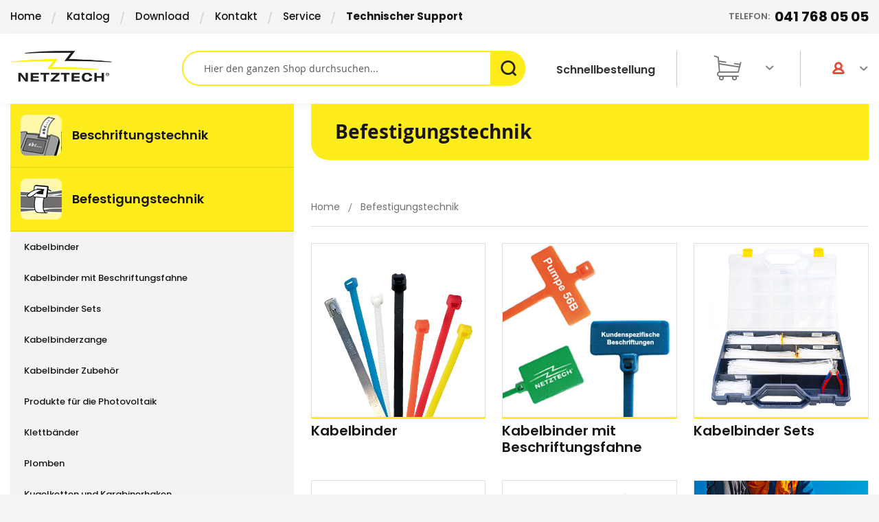

--- FILE ---
content_type: text/html; charset=UTF-8
request_url: https://www.netztech.ch/befestigungstechnik
body_size: 20881
content:
<!doctype html>
<html lang="de">
    <head >
        <script>
    var BASE_URL = 'https://www.netztech.ch/';
    var require = {
        "baseUrl": "https://www.netztech.ch/static/version1751353494/frontend/Netbase/netztech/de_CH"
    };
</script>
        <meta charset="utf-8"/>
<meta name="title" content="Kabelbinder, Klettband, Kabelhalter in div. Versionen | netztech.ch"/>
<meta name="description" content="Kabelbinder, Klettbänder, Plomben, Kabelhalter, Kabelbefestigungen und weitere Produkte für die Befestigungstechnik | Im Netztech Shop"/>
<meta name="keywords" content="Kabelbinder, Stahlkabelbinder, Klettbänder, Laschenbinder, Beschriftungsfahne, Binder, Schnellverschluss, Beschriftungsgerät, Befestigungstechnik, Netztech Handels AG"/>
<meta name="robots" content="INDEX,FOLLOW"/>
<meta name="viewport" content="width=device-width, initial-scale=1, maximum-scale=1"/>
<meta name="apple-mobile-web-app-title" content="CS2"/>
<meta name="application-name" content="CS2"/>
<meta name="theme-color" content="#ffffff"/>
<meta name="format-detection" content="telephone=no"/>
<title>Kabelbinder, Klettband, Kabelhalter in div. Versionen | netztech.ch</title>
<link  rel="stylesheet" type="text/css"  media="all" href="https://www.netztech.ch/static/version1751353494/_cache/merged/64f3f78c4cae5773c645f0861755be58.min.css" />
<link  rel="stylesheet" type="text/css"  media="screen and (min-width: 768px)" href="https://www.netztech.ch/static/version1751353494/frontend/Netbase/netztech/de_CH/css/styles-l.min.css" />
<link  rel="stylesheet" type="text/css"  media="print" href="https://www.netztech.ch/static/version1751353494/frontend/Netbase/netztech/de_CH/css/print.min.css" />
<script  type="text/javascript"  src="https://www.netztech.ch/static/version1751353494/_cache/merged/585172d29f8319cb13da4c532d817e0c.min.js"></script>
<link  rel="manifest" href="https://www.netztech.ch/static/version1751353494/frontend/Netbase/netztech/de_CH/Cs2_Lfm/manifest.json" />
<link  rel="apple-touch-icon" sizes="180x180" href="https://www.netztech.ch/static/version1751353494/frontend/Netbase/netztech/de_CH/Cs2_Lfm/apple-touch-icon.png" />
<link  rel="icon" type="image/png" sizes="32x32" href="https://www.netztech.ch/static/version1751353494/frontend/Netbase/netztech/de_CH/Cs2_Lfm/favicon-32x32.png" />
<link  rel="shortcut icon" href="https://www.netztech.ch/static/version1751353494/frontend/Netbase/netztech/de_CH/Cs2_Lfm/favicon-16x16.png" />
<link  rel="mask-icon" href="https://www.netztech.ch/static/version1751353494/frontend/Netbase/netztech/de_CH/Cs2_Lfm/safari-pinned-tab.svg" />
<link  rel="canonical" href="https://www.netztech.ch/befestigungstechnik" />
<meta name="google-site-verification" content="Xn9W2vjF3wu4mbbZF01AsvrI2RcOM3QBQ8mCitLK4io" />
<!-- Google Tag Manager -->
<script>(function(w,d,s,l,i){w[l]=w[l]||[];w[l].push({'gtm.start':
new Date().getTime(),event:'gtm.js'});var f=d.getElementsByTagName(s)[0],
j=d.createElement(s),dl=l!='dataLayer'?'&l='+l:'';j.async=true;j.src=
'https://www.googletagmanager.com/gtm.js?id='+i+dl;f.parentNode.insertBefore(j,f);
})(window,document,'script','dataLayer','GTM-PVMPDPG');</script>
<!-- End Google Tag Manager -->
<!--jqzLJayUVymAq26PV1VXyX5vL4qQeZhn-->        <!-- BEGIN GOOGLE VERIFICATION TAG -->
<!-- END GOOGLE VERIFICATION TAG -->
<!-- BEGIN GTAG GLOBAL TAG -->
<!-- END GTAG GLOBAL TAG -->
<link rel="stylesheet" type="text/css" media="all" href="https://maxcdn.bootstrapcdn.com/font-awesome/latest/css/font-awesome.min.css"/>    </head>
    <body data-container="body"
          data-mage-init='{"loaderAjax": {}, "loader": { "icon": "https://www.netztech.ch/static/version1751353494/frontend/Netbase/netztech/de_CH/images/loader-2.gif"}}'
        class="page-products categorypath-befestigungstechnik category-befestigungstechnik catalog-category-view page-layout-2columns-left">
        

<script type="text/x-magento-init">
    {
        "*": {
            "mage/cookies": {
                "expires": null,
                "path": "\u002F",
                "domain": ".www.netztech.ch",
                "secure": false,
                "lifetime": "50000"
            }
        }
    }
</script>
    <noscript>
        <div class="message global noscript">
            <div class="content">
                <p>
                    <strong>JavaScript scheint in Ihrem Browser deaktiviert zu sein.</strong>
                    <span>Um unsere Website in bester Weise zu erfahren, aktivieren Sie Javascript in Ihrem Browser.</span>
                </p>
            </div>
        </div>
    </noscript>

<script>
    window.cookiesConfig = window.cookiesConfig || {};
    window.cookiesConfig.secure = true;
</script>
<script>
    require.config({
        map: {
            '*': {
                wysiwygAdapter: 'mage/adminhtml/wysiwyg/tiny_mce/tinymce4Adapter'
            }
        }
    });
</script>
<!-- BEGIN GTAG CART SCRIPT -->
<!-- END GTAG CART SCRIPT -->
    
<div class="page-wrapper"><header class="page-header"><div id="maintenance_alert_wrapper" data-bind="scope: 'maintenance_alert'">
    <!-- ko template: getTemplate() --><!-- /ko -->
</div>

<script type="text/x-magento-init">
    {
        "#maintenance_alert_wrapper": {
            "Magento_Ui/js/core/app": {
                "components": {
                    "maintenance_alert": {
                        "component": "Cs2_Lfm/js/alert",
                        "template": "Cs2_Lfm/alert",
                        "data": {
                            "maintenanceDateTime": "",
                            "maintenanceMessage": "Scheduled maintenance will take place in 15 minutes. We are sorry for any inconvenience.",
                            "showAlertTime": "10"
                        }
                    }
                }
            }
        }
    }
</script>
<div class="panel wrapper"><div class="panel header"><a class="action skip contentarea"
   href="#contentarea">
    <span class="nosnippet-true" data-nosnippet="true">
        Direkt zum Inhalt    </span>
</a>
<div class="header-wrapper">
    <div class="header-top">
<div class="menu-top-left content">
<div class="row">
<div class="col-lg-7 col-md-12 col-left">
<ul class="nav-menu">
<li class="item"><a href="https://www.netztech.ch/">Home</a></li>
<li class="item"><a href="https://www.netztech.ch/katalog/">Katalog</a></li>
<li class="item"><a href="https://www.netztech.ch/download/">Download</a></li>
<li class="item"><a href="https://www.netztech.ch/kontakt/">Kontakt</a></li>
<li class="item"><a href="https://www.netztech.ch/service/">Service</a></li>
<li class="item"><a href="https://www.netztech.ch/kundenbesuch/"><strong>Technischer Support</strong></a></li>
</ul>
</div>
<div class="col-lg-5 col-md-12 col-right">
<ul class="nav-menu right-infor">
<li class="item telefon"><a href="tel:0417680505">Telefon:<strong>041 768 05 05</strong></a></li>
</ul>
</div>
</div>
</div>
</div>    <div class="container">
<div class="row">
<div class="cold-md-3">
<ul>
<li class="item">Telefon: 041 768 05 05</li>
<li class="item">Neu</li>
</ul>
</div>
</div>
</div></div></div></div><div class="header content"><span data-action="toggle-nav" class="action nav-toggle"><span>Navigation umschalten</span></span>
<a
    class="logo"
    href="https://www.netztech.ch/"
    title="Netztech&#x20;-&#x20;Beschriftungsger&#xE4;te,&#x20;Befestigungstechnik&#x20;und&#x20;Schrumpftechnik"
    aria-label="store logo">
    <img src="https://www.netztech.ch/media/logo/stores/1/logo-header_1.png"
         title="Netztech&#x20;-&#x20;Beschriftungsger&#xE4;te,&#x20;Befestigungstechnik&#x20;und&#x20;Schrumpftechnik"
         alt="Netztech&#x20;-&#x20;Beschriftungsger&#xE4;te,&#x20;Befestigungstechnik&#x20;und&#x20;Schrumpftechnik"
            width="148"            height="43"    />
</a>
<li class="authorization-link" data-label="oder">
    		<a class="custom-login" href="https://www.netztech.ch/customer/account/login/"></a>
		<div class="login-overlay">
	        <div class="login-register-popup">
	            <div class="response-msg"></div>
	            <div class="login-container">
	                <form class="popup-login-form" method="POST" action="">
	                    <div class="container">
	                        <input type="email" placeholder="E-Mail-Adresse" name="username" required>
	                        <input type="password" placeholder="Passwort" name="password" required>

	                        <button class="action login primary" type="submit">Anmelden	                            <i class="class-arrow"></i>
	                        </button>
	                    </div>

	                    <div class="container" style="background-color:#f1f1f1">
	                        <span class="psw"> <a href="https://www.netztech.ch/customer/account/forgotpassword/">Passwort vergessen</a></span>
	                        <div class="register-link"><a href="https://www.netztech.ch/customer/account/create/">Neues Kundenkonto anlegen</a></div>
	                    </div>
	                </form>
	            </div>
	        </div>
	    </div>

	    <script type="text/javascript">
	        require(['jquery'], function($) {
	            var headerElem = $('.header.content');
	            var loginLink = headerElem.find('.authorization-link').children('a.custom-login');
	            var registerLink = headerElem.find('.authorization-link').next().children('a.custom-login');
	            var loginOverlay = $('.login-overlay');
	            var loginBox = $('.login-overlay').find('.popup-login-form');
	            var registerBox = $('.login-overlay').find('.popup-register-form');
	            var loginButton = $('.popup-login-form').find('button[type=submit]');
	            var registerButton = $('.popup-register-form').find('button[type=submit]');
	            var loginUrl = "https://www.netztech.ch/customerlogin/ajax/login/";
	            var registerUrl = "https://www.netztech.ch/customerlogin/ajax/register/";

	            var loginText = "Anmelden";
	            var loggingText = "Bitte warten...";

	            var registerText = "Sign Up";
	            var registeringText = "Bitte warten...";

	            loginLink.click(function(e){
	                e.preventDefault();
	            	$(this).closest('li').toggleClass('active');
	                loginOverlay.toggleClass('active');
	                loginBox.toggleClass('active');
	            });

	            $('.cancelbtn').click(function(e){
	            	$(this).closest('li').toggleClass('active');
	                loginOverlay.removeClass('active');
	                loginOverlay.closest('.authorization-link').removeClass('active');
	                loginBox.removeClass('active');
	                registerBox.removeClass('active');
	            });

	            $(document).mouseup(function (e){
	                var container = loginLink;
	                var containerBody = loginOverlay;
	                if (!container.is(e.target) && container.has(e.target).length === 0 && !containerBody.is(e.target) && containerBody.has(e.target).length === 0){
	                    loginOverlay.removeClass('active');
	                    loginOverlay.closest('.authorization-link').removeClass('active');
	                    loginBox.removeClass('active');
	                    registerBox.removeClass('active');
	                }
	            });

	            $('.login-link a').click(function(e){
	                e.preventDefault(e);
	                loginBox.addClass('active');
	                registerBox.removeClass('active');
	            });

	            $('.popup-login-form').submit(function(){
	                loginButton.text(loggingText);
	                loginButton.attr("disabled", "disabled");
	                var formData = getFormData($(this));
	                $.ajax({
	                    type: "POST",
	                    url: loginUrl,
	                    data: formData,
	                    dataType: "json",
	                    success: function(data) {
	                        showResponse(data);
	                        if(data.errors) {
	                            loginButton.text(loginText);
	                            loginButton.removeAttr('disabled');
	                        } else {
	                            location.href = "https://www.netztech.ch/customer/account/";
	                        }
	                    }
	                });
	                return false;
	            });

	            $('.popup-register-form').submit(function(){
	                registerButton.text(registeringText);
	                registerButton.attr("disabled", "disabled");
	                var formData = getFormData($(this));
	                $.ajax({
	                    type: "POST",
	                    url: registerUrl,
	                    data: formData,
	                    dataType: "json",
	                    success: function(data) {
	                        showResponse(data);
	                        if(data.errors) {
	                            registerButton.text(registerText);
	                            registerButton.removeAttr('disabled');
	                        } else {
	                            location.href = "https://www.netztech.ch/customer/account/";
	                        }
	                    }
	                });
	                return false;
	            });

	            function getFormData(formElem){
	                var unindexed_array = formElem.serializeArray();
	                var indexed_array = {};

	                jQuery.map(unindexed_array, function(n, i){
	                    indexed_array[n['name']] = n['value'];
	                });

	                return indexed_array;
	            }

	            function showResponse(data) {
	                if(data.errors) {
	                    $('.response-msg').html("<div class='error'>"+data.message+"</div>");
	                } else {
	                    $('.response-msg').html("<div class='success'>"+data.message+"</div>");
	                }
	                setTimeout(function(){ $('.response-msg').html(null); }, 5000);
	            }
	        });
	    </script>
	</li>

<div data-block="minicart" class="minicart-wrapper">
    <a class="action showcart" href="https://www.netztech.ch/checkout/cart/"
       data-bind="scope: 'minicart_content'">
        <span class="text">&nbsp</span>
        <span class="counter qty empty"
              data-bind="css: { empty: !!getCartParam('summary_count') == false }, blockLoader: isLoading">
            <span class="counter-number"><!-- ko text: getCartLineItemsCount() --><!-- /ko -->
            <!-- ko i18n: 'Item(s)' --><!-- /ko -->
            </span>
            <span class="counter-label">
            <!-- ko if: getCartParam('summary_count') -->
                <!-- ko text: getCartParam('summary_count') --><!-- /ko -->
                <!-- ko i18n: 'Item(s)' --><!-- /ko -->
            <!-- /ko -->
            </span>
        </span>
    </a>
            <div class="block block-minicart empty"
             data-role="dropdownDialog"
             data-mage-init='{"dropdownDialog":{
                "appendTo":"[data-block=minicart]",
                "triggerTarget":".showcart",
                "timeout": "2000",
                "closeOnMouseLeave": false,
                "closeOnEscape": true,
                "triggerClass":"active",
                "parentClass":"active",
                "buttons":[]}}'>
            <div id="minicart-content-wrapper" data-bind="scope: 'minicart_content'">
                <!-- ko template: getTemplate() --><!-- /ko -->
            </div>
                    </div>
        <script>
        window.checkout = {"shoppingCartUrl":"https:\/\/www.netztech.ch\/checkout\/cart\/","checkoutUrl":"https:\/\/www.netztech.ch\/checkout\/","updateItemQtyUrl":"https:\/\/www.netztech.ch\/checkout\/sidebar\/updateItemQty\/","removeItemUrl":"https:\/\/www.netztech.ch\/checkout\/sidebar\/removeItem\/","imageTemplate":"Magento_Catalog\/product\/image_with_borders","baseUrl":"https:\/\/www.netztech.ch\/","minicartMaxItemsVisible":3,"websiteId":"1","maxItemsToDisplay":10,"storeId":"1","customerLoginUrl":"https:\/\/www.netztech.ch\/customer\/account\/login\/","isRedirectRequired":false,"autocomplete":"off","captcha":{"user_login":{"isCaseSensitive":false,"imageHeight":50,"imageSrc":"","refreshUrl":"https:\/\/www.netztech.ch\/captcha\/refresh\/","isRequired":false,"timestamp":1769045200}}};
    </script>
    <script type="text/x-magento-init">
    {
        "[data-block='minicart']": {
            "Magento_Ui/js/core/app": {"components":{"minicart_content":{"children":{"subtotal.container":{"children":{"subtotal":{"children":{"subtotal.totals":{"config":{"display_cart_subtotal_incl_tax":0,"display_cart_subtotal_excl_tax":1,"template":"Magento_Tax\/checkout\/minicart\/subtotal\/totals"},"children":{"subtotal.totals.msrp":{"component":"Magento_Msrp\/js\/view\/checkout\/minicart\/subtotal\/totals","config":{"displayArea":"minicart-subtotal-hidden","template":"Magento_Msrp\/checkout\/minicart\/subtotal\/totals"}}},"component":"Magento_Tax\/js\/view\/checkout\/minicart\/subtotal\/totals"}},"component":"uiComponent","config":{"template":"Magento_Checkout\/minicart\/subtotal"}}},"component":"uiComponent","config":{"displayArea":"subtotalContainer"}},"item.renderer":{"component":"uiComponent","config":{"displayArea":"defaultRenderer","template":"Magento_Checkout\/minicart\/item\/default"},"children":{"item.image":{"component":"Magento_Catalog\/js\/view\/image","config":{"template":"Magento_Catalog\/product\/image","displayArea":"itemImage"}},"checkout.cart.item.price.sidebar":{"component":"uiComponent","config":{"template":"Magento_Checkout\/minicart\/item\/price","displayArea":"priceSidebar"}}}},"extra_info":{"component":"uiComponent","config":{"displayArea":"extraInfo"}},"promotion":{"component":"uiComponent","config":{"displayArea":"promotion"}}},"config":{"itemRenderer":{"default":"defaultRenderer","simple":"defaultRenderer","virtual":"defaultRenderer"},"template":"Magento_Checkout\/minicart\/content"},"component":"Magento_Checkout\/js\/view\/minicart"}},"types":[]}        },
        "*": {
            "Magento_Ui/js/block-loader": "https://www.netztech.ch/static/version1751353494/frontend/Netbase/netztech/de_CH/images/loader-1.gif"
        }
    }
    </script>
</div>
<script>
    require(['jquery', 'jquery/ui'], function ($) {
        if (jQuery('#minicart-content-wrapper').on('change', '.cart-item-qty',  function () {
            const valQty = $(this).val();
            checkQtyOnMinicart(jQuery(this), valQty);
            const cart_item = $(this).attr('data-cart-item');
            const button_item = $(this).next().next().attr('data-cart-item');
            const prev_item = $(this).next().attr('data-cart-item');
            if (jQuery('.modulo_warning').length > 0) {
                setTimeout(function () {
                    if(cart_item === button_item) {
                        jQuery('#minicart-content-wrapper #update-cart-item-' + button_item).attr('disabled', 'disabled');
                    }
                }, 100);
            }
            if (jQuery('.modulo_warning').length == 0) {
                setTimeout(function () {
                    if(cart_item === prev_item) {
                        jQuery('#minicart-content-wrapper #update-cart-item-' + prev_item).removeAttr('disabled');
                    }
                }, 100);
            }
        })) ;
        function checkQtyOnMinicart(obj, valQty) {
            var qtysteps = obj.attr('data-ve');
            if (qtysteps.length) qtysteps = parseInt(qtysteps);
            if (qtysteps != '' && !isNaN(qtysteps) && valQty != '' && valQty != '0' && parseInt(valQty) % qtysteps !== 0) {
                if ((jQuery(obj).parent().parent().parent().find('.modulo_warning')).length == 0) {
                    jQuery(obj).after('<div class="modulo_warning">Menge muss durch ' + qtysteps + ' teilbar sein</div>');
                }
                jQuery(this).addClass('validation-failed');
            } else {
                if ((jQuery(obj).parent().parent().parent().find('.modulo_warning')).length > 0) {
                    jQuery(obj).parent().parent().parent().find('.modulo_warning').remove();
                    jQuery(this).removeClass('validation-failed');
                    //  jQuery('.catalog-product-view .box-tocart button.action.primary.tocart').removeAttr('disabled');
                }
            }
        }
    });
</script>
<style>
    #minicart-content-wrapper .modulo_warning {
        color: #fff;
        background: #e74c3c;
        padding: 3px 6px;
        border-radius: 7px;
        font-size: 14px;
    }
</style>


<a href="/quick-order" id="trigger_quick_order" class="quick_order_trigger" title="Schnellbestellung" type="button">
    <span>Schnellbestellung</span>
</a><div class="block block-search">
    <div class="block block-title"><strong>Suche</strong></div>
    <div class="block block-content">
        <form class="form minisearch" id="search_mini_form" action="https://www.netztech.ch/catalogsearch/result/" method="get">
            <div class="field search">
                <label class="label" for="search" data-role="minisearch-label">
                    <span>Suche</span>
                </label>
                <div class="control">
                    <input id="search"
                           data-mage-init='{"quickSearch":{
                                "formSelector":"#search_mini_form",
                                "url":"https://www.netztech.ch/search/ajax/suggest/",
                                "destinationSelector":"#search_autocomplete",
                                "minSearchLength":"3"}
                           }'
                           type="text"
                           name="q"
                           value=""
                           placeholder="Hier&#x20;den&#x20;ganzen&#x20;Shop&#x20;durchsuchen..."
                           class="input-text"
                           maxlength="128"
                           role="combobox"
                           aria-haspopup="false"
                           aria-autocomplete="both"
                           autocomplete="off"
                           aria-expanded="false"/>
                    <div id="search_autocomplete" class="search-autocomplete"></div>
                    <div class="nested">
    <a class="action advanced" href="https://www.netztech.ch/catalogsearch/advanced/" data-action="advanced-search">
        Erweiterte Suche    </a>
</div>

<script>
    require([
        'Amasty_Xsearch/js/form-mini',
    ], function (autoComplete, searchClick) {
        'use strict';
        window.xsearch_options = {"url":"https:\/\/www.netztech.ch\/amasty_xsearch\/autocomplete\/index\/","isDynamicWidth":true,"isProductBlockEnabled":true,"width":800,"minChars":3,"currentUrlEncoded":"aHR0cHM6Ly93d3cubmV0enRlY2guY2gvYmVmZXN0aWd1bmdzdGVjaG5paw,,"};
    })
</script>

<script type="text/x-magento-init">
    {
        "*": {
            "amastyXsearchAnalyticsCollector": {}
        }
    }
</script>

<div id="amasty-xsearch-preload" class="amasty-xsearch-preload" data-amsearch-js="preload"></div>
                </div>
            </div>
            <div class="actions">
                <button type="submit"
                    title="Suche"
                    class="action search"
                    aria-label="Search"
                >
                    <span>Suche</span>
                </button>
            </div>
        </form>
    </div>
</div>
<div class="toggle-search-wrapper">
    <a class="action showsearch"></a>
</div>
<script>
    require(['jquery', 'jquery/ui'], function ($) {
        $('.showsearch').click(function(e){
            $(this).parent().parent().find('.block-search').slideToggle('fast');
        });
    });
</script></div></header>    <div class="sections nav-sections">
                <div class="section-items nav-sections-items"
             data-mage-init='{"tabs":{"openedState":"active"}}'>
                                            <div class="section-item-title nav-sections-item-title"
                     data-role="collapsible">
                    <a class="nav-sections-item-switch"
                       data-toggle="switch" href="#store.menu.mobile">
                                            </a>
                </div>
                <div class="section-item-content nav-sections-item-content"
                     id="store.menu.mobile"
                     data-role="content">
                    
<nav class="navigation" data-action="navigation">
	<ul data-mage-init='{"menu":{"responsive":true, "expanded":true, "position":{"my":"left top","at":"left bottom"}}}'>
		<li  class="level0 nav-1 category-item first level-top parent"><a href="https://www.netztech.ch/beschriftungstechnik"  class="level-top" ><span>Beschriftungstechnik</span></a><ul class="level0 submenu"><li  class="level1 nav-1-1 category-item first parent"><a href="https://www.netztech.ch/beschriftungstechnik/beschriftungsgeraete-schriftgeraete" ><span>Beschriftungsgeräte und Etikettendrucker</span></a><ul class="level1 submenu"><li  class="level2 nav-1-1-1 category-item first"><a href="https://www.netztech.ch/beschriftungstechnik/beschriftungsgeraete-schriftgeraete/professionelle-beschriftungsgeraete" ><span>Beschriftungsgerät</span></a></li><li  class="level2 nav-1-1-2 category-item"><a href="https://www.netztech.ch/beschriftungstechnik/beschriftungsgeraete-schriftgeraete/pc-etikettendrucker" ><span>PC-Drucker</span></a></li><li  class="level2 nav-1-1-3 category-item"><a href="https://www.netztech.ch/beschriftungstechnik/beschriftungsgeraete-schriftgeraete/etikettendrucker" ><span>Etikettendrucker</span></a></li><li  class="level2 nav-1-1-4 category-item"><a href="https://www.netztech.ch/beschriftungstechnik/beschriftungsgeraete-schriftgeraete/thermo-transferdrucker" ><span>Industriedrucker</span></a></li><li  class="level2 nav-1-1-5 category-item"><a href="https://www.netztech.ch/beschriftungstechnik/beschriftungsgeraete-schriftgeraete/schriftgeraete-zubehoer" ><span>Zubehör und Ersatzteile</span></a></li><li  class="level2 nav-1-1-6 category-item"><a href="https://www.netztech.ch/beschriftungstechnik/beschriftungsgeraete-schriftgeraete/praegeapparate" ><span>Präge-Beschriftungsgeräte</span></a></li><li  class="level2 nav-1-1-7 category-item"><a href="https://www.netztech.ch/beschriftungstechnik/beschriftungsgeraete-schriftgeraete/edestahlbeschrifter-inkl-zubehor" ><span>Edelstahlbeschrifter inkl. Zubehör</span></a></li><li  class="level2 nav-1-1-8 category-item last"><a href="https://www.netztech.ch/beschriftungstechnik/beschriftungsgeraete-schriftgeraete/geraeteschulung-individuell-persoenlich" ><span>Geräteschulung</span></a></li></ul></li><li  class="level1 nav-1-2 category-item parent"><a href="https://www.netztech.ch/beschriftungstechnik/schriftbaender" ><span>Schriftbänder und Etiketten</span></a><ul class="level1 submenu"><li  class="level2 nav-1-2-1 category-item first"><a href="https://www.netztech.ch/beschriftungstechnik/schriftbaender/schriftbaender-fuer-brother" ><span>für Brother</span></a></li><li  class="level2 nav-1-2-2 category-item"><a href="https://www.netztech.ch/beschriftungstechnik/schriftbaender/fur-dymo" ><span>für Dymo</span></a></li><li  class="level2 nav-1-2-3 category-item"><a href="https://www.netztech.ch/beschriftungstechnik/schriftbaender/panduit-drucker-zubehoer" ><span>für Panduit</span></a></li><li  class="level2 nav-1-2-4 category-item"><a href="https://www.netztech.ch/beschriftungstechnik/schriftbaender/t-800-zubehoer" ><span>für Partex T-800 + T-1000</span></a></li><li  class="level2 nav-1-2-5 category-item last"><a href="https://www.netztech.ch/beschriftungstechnik/schriftbaender/etiketten-fuer-laser-und-inkjetdrucker" ><span>für Laser- und Inkjetdrucker</span></a></li></ul></li><li  class="level1 nav-1-3 category-item"><a href="https://www.netztech.ch/beschriftungstechnik/apparate-und-leiterkennzeichnung" ><span>Technische Kleber und Schilder</span></a></li><li  class="level1 nav-1-4 category-item parent"><a href="https://www.netztech.ch/beschriftungstechnik/kabelmarkierungen-und-leiterkennzeichnung" ><span>Kabel- und Leiterkennzeichnung</span></a><ul class="level1 submenu"><li  class="level2 nav-1-4-1 category-item first"><a href="https://www.netztech.ch/beschriftungstechnik/kabelmarkierungen-und-leiterkennzeichnung/leiterkennzeichnung" ><span>Leiterkennzeichnung</span></a></li><li  class="level2 nav-1-4-2 category-item last"><a href="https://www.netztech.ch/beschriftungstechnik/kabelmarkierungen-und-leiterkennzeichnung/kabelkennzeichnung" ><span>Kabelkennzeichnung</span></a></li></ul></li><li  class="level1 nav-1-5 category-item"><a href="https://www.netztech.ch/beschriftungstechnik/reihenklemmen-beschriftungen" ><span>Reihenklemmen-Beschriftungen</span></a></li><li  class="level1 nav-1-6 category-item"><a href="https://www.netztech.ch/beschriftungstechnik/schildprofile" ><span>Schildprofile</span></a></li><li  class="level1 nav-1-7 category-item"><a href="https://www.netztech.ch/beschriftungstechnik/edding-beschriftung" ><span>Edding Markierstifte</span></a></li><li  class="level1 nav-1-8 category-item last"><a href="https://www.netztech.ch/beschriftungstechnik/stempelmaschine" ><span>Stempelmaschine</span></a></li></ul></li><li  class="level0 nav-2 category-item active level-top parent"><a href="https://www.netztech.ch/befestigungstechnik"  class="level-top" ><span>Befestigungstechnik</span></a><ul class="level0 submenu"><li  class="level1 nav-2-1 category-item first"><a href="https://www.netztech.ch/befestigungstechnik/kabelbinder" ><span>Kabelbinder</span></a></li><li  class="level1 nav-2-2 category-item"><a href="https://www.netztech.ch/befestigungstechnik/kabelbinder-mit-beschriftungsfahne" ><span>Kabelbinder mit Beschriftungsfahne</span></a></li><li  class="level1 nav-2-3 category-item"><a href="https://www.netztech.ch/befestigungstechnik/kabelbinder-sets" ><span>Kabelbinder Sets</span></a></li><li  class="level1 nav-2-4 category-item"><a href="https://www.netztech.ch/befestigungstechnik/kabelbinderzange" ><span>Kabelbinderzange</span></a></li><li  class="level1 nav-2-5 category-item"><a href="https://www.netztech.ch/befestigungstechnik/kabelbinder-zubehoer" ><span>Kabelbinder Zubehör</span></a></li><li  class="level1 nav-2-6 category-item"><a href="https://www.netztech.ch/befestigungstechnik/produkte-fur-die-solar-energie" ><span>Produkte für die Photovoltaik</span></a></li><li  class="level1 nav-2-7 category-item parent"><a href="https://www.netztech.ch/befestigungstechnik/klettbaender" ><span>Klettbänder</span></a><ul class="level1 submenu"><li  class="level2 nav-2-7-1 category-item first"><a href="https://www.netztech.ch/befestigungstechnik/klettbaender/klettbandrolle" ><span>Klettbandrollen</span></a></li><li  class="level2 nav-2-7-2 category-item"><a href="https://www.netztech.ch/befestigungstechnik/klettbaender/spezial-klettbander" ><span>Spezial Klettbänder</span></a></li><li  class="level2 nav-2-7-3 category-item"><a href="https://www.netztech.ch/befestigungstechnik/klettbaender/pilzkopfband" ><span>Pilzkopfband</span></a></li><li  class="level2 nav-2-7-4 category-item"><a href="https://www.netztech.ch/befestigungstechnik/klettbaender/klettkabelbinder-mit-lasche" ><span>Klettkabelbinder mit Verschluss</span></a></li><li  class="level2 nav-2-7-5 category-item"><a href="https://www.netztech.ch/befestigungstechnik/klettbaender/klettband-logistrap-fur-palettensicherungen" ><span>Klettband für Palettensicherung</span></a></li><li  class="level2 nav-2-7-6 category-item last"><a href="https://www.netztech.ch/befestigungstechnik/klettbaender/klettbandstreifen" ><span>Klettbandstreifen</span></a></li></ul></li><li  class="level1 nav-2-8 category-item"><a href="https://www.netztech.ch/befestigungstechnik/plomben-schnellverschlusse" ><span>Plomben</span></a></li><li  class="level1 nav-2-9 category-item last"><a href="https://www.netztech.ch/befestigungstechnik/kugelketten" ><span>Kugelketten und Karabinerhaken</span></a></li></ul></li><li  class="level0 nav-3 category-item level-top parent"><a href="https://www.netztech.ch/beschriftungsshop"  class="level-top" ><span>Beschriftungsshop</span></a><ul class="level0 submenu"><li  class="level1 nav-3-1 category-item first"><a href="https://www.netztech.ch/beschriftungsshop/lasergravur-kunststoff" ><span>Lasergravur Kunststoffschilder</span></a></li><li  class="level1 nav-3-2 category-item"><a href="https://www.netztech.ch/beschriftungsshop/lasergravur-aluminium-eloxiert" ><span>Lasergravur Aluminium eloxiert</span></a></li><li  class="level1 nav-3-3 category-item"><a href="https://www.netztech.ch/beschriftungsshop/pragedruck-kundenspezifische-edelstahlmarkierungen" ><span>Edelstahl- und Alumarkierer geprägt</span></a></li><li  class="level1 nav-3-4 category-item"><a href="https://www.netztech.ch/beschriftungsshop/lasergravur-edelstahl" ><span>Schilder Edelstahl lasergraviert</span></a></li><li  class="level1 nav-3-5 category-item"><a href="https://www.netztech.ch/beschriftungsshop/kabelbinder-beschriften-lassen" ><span>Kabelbinder beschriftet</span></a></li><li  class="level1 nav-3-6 category-item"><a href="https://www.netztech.ch/beschriftungsshop/rohrkennzeichnungen" ><span>Rohrkennzeichnungen</span></a></li><li  class="level1 nav-3-7 category-item"><a href="https://www.netztech.ch/beschriftungsshop/klemmenbeschriftungen" ><span>Klemmenbeschriftungen</span></a></li><li  class="level1 nav-3-8 category-item"><a href="https://www.netztech.ch/beschriftungsshop/folienschrift-einzelbuchstaben" ><span>Folienschrift / Einzelbuchstaben</span></a></li><li  class="level1 nav-3-9 category-item"><a href="https://www.netztech.ch/beschriftungsshop/direktdruck-mit-uv-tinte" ><span>Direktdruck mit UV-Tinte</span></a></li><li  class="level1 nav-3-10 category-item last"><a href="https://www.netztech.ch/beschriftungsshop/folien-digitaldruck" ><span>Folien Digitaldruck</span></a></li></ul></li><li  class="level0 nav-4 category-item level-top parent"><a href="https://www.netztech.ch/schrumpftechnik"  class="level-top" ><span>Schrumpftechnik</span></a><ul class="level0 submenu"><li  class="level1 nav-4-1 category-item first"><a href="https://www.netztech.ch/schrumpftechnik/schrumpfschlauch" ><span>Schrumpfschlauch</span></a></li><li  class="level1 nav-4-2 category-item"><a href="https://www.netztech.ch/schrumpftechnik/schrumpfschlauch-set" ><span>Schrumpfschlauch-Set</span></a></li><li  class="level1 nav-4-3 category-item"><a href="https://www.netztech.ch/schrumpftechnik/schrumpfschlauch-zubehor" ><span>Schrumpfschlauch Zubehör</span></a></li><li  class="level1 nav-4-4 category-item last"><a href="https://www.netztech.ch/schrumpftechnik/lotverbinder" ><span>Lötverbinder zum Schrumpfen</span></a></li></ul></li><li  class="level0 nav-5 category-item last level-top parent"><a href="https://www.netztech.ch/diverse-produkte"  class="level-top" ><span>Diverse Produkte</span></a><ul class="level0 submenu"><li  class="level1 nav-5-1 category-item first"><a href="https://www.netztech.ch/diverse-produkte/kantenschutz" ><span>Kantenschutz</span></a></li><li  class="level1 nav-5-2 category-item"><a href="https://www.netztech.ch/diverse-produkte/gewebeschlauch" ><span>Gewebeschlauch</span></a></li><li  class="level1 nav-5-3 category-item"><a href="https://www.netztech.ch/diverse-produkte/spiralschlauch" ><span>Spiralschlauch</span></a></li><li  class="level1 nav-5-4 category-item"><a href="https://www.netztech.ch/diverse-produkte/isolierbander" ><span>Isolierbänder</span></a></li><li  class="level1 nav-5-5 category-item parent"><a href="https://www.netztech.ch/diverse-produkte/aderendhuelsen" ><span>Aderendhülsen</span></a><ul class="level1 submenu"><li  class="level2 nav-5-5-1 category-item first"><a href="https://www.netztech.ch/diverse-produkte/aderendhuelsen/aderendhulsen-fur-einen-leiter" ><span>Aderendhülsen für einen Leiter</span></a></li><li  class="level2 nav-5-5-2 category-item"><a href="https://www.netztech.ch/diverse-produkte/aderendhuelsen/zwillings-aderendhulsen-fur-2-leiter-din" ><span>Zwillings-Aderendhülsen für 2 Leiter</span></a></li><li  class="level2 nav-5-5-3 category-item"><a href="https://www.netztech.ch/diverse-produkte/aderendhuelsen/aderendhulsen-set" ><span>Aderendhülsen Set</span></a></li><li  class="level2 nav-5-5-4 category-item last"><a href="https://www.netztech.ch/diverse-produkte/aderendhuelsen/aderendhulsen-zubehor" ><span>Aderendhülsen Zubehör</span></a></li></ul></li><li  class="level1 nav-5-6 category-item last"><a href="https://www.netztech.ch/diverse-produkte/kabelschuhen-set" ><span>Kabel-Pressverbinder</span></a></li></ul></li>			</ul>
</nav>                </div>
                    </div>
    </div>
<main id="maincontent" class="page-main"><a id="contentarea" tabindex="-1"></a>
<div class="page messages"><div data-placeholder="messages"></div>
<div data-bind="scope: 'messages'">
    <!-- ko if: cookieMessages && cookieMessages.length > 0 -->
    <div role="alert" data-bind="foreach: { data: cookieMessages, as: 'message' }" class="messages">
        <div data-bind="attr: {
            class: 'message-' + message.type + ' ' + message.type + ' message',
            'data-ui-id': 'message-' + message.type
        }">
            <div data-bind="html: message.text"></div>
        </div>
    </div>
    <!-- /ko -->
    <!-- ko if: messages().messages && messages().messages.length > 0 -->
    <div role="alert" data-bind="foreach: { data: messages().messages, as: 'message' }" class="messages">
        <div data-bind="attr: {
            class: 'message-' + message.type + ' ' + message.type + ' message',
            'data-ui-id': 'message-' + message.type
        }">
            <div data-bind="html: message.text"></div>
        </div>
    </div>
    <!-- /ko -->
</div>
<script type="text/x-magento-init">
    {
        "*": {
            "Magento_Ui/js/core/app": {
                "components": {
                        "messages": {
                            "component": "Magento_Theme/js/view/messages"
                        }
                    }
                }
            }
    }
</script>
</div><div class="columns"><div class="sidebar sidebar-main"><div class="first-sidebar">
    <p>							<h2 class='title-bg yellow'>Top Angebot</h2>
				<div class="owl-carousel owl-theme">
							<div class="item">
					<img src="https://www.netztech.ch/media/catalog/product/cache/501781aad90bb1de9e942979120712e1/k/b/kb_jubilaeum_bearbeitet_1.jpg" alt="" />
					<div class="discription">
						<p class="cat-name">Kabelbinder</p>
						<span class="product-name">Preisgünstiger Universal-Kabelbinder, UV-stabilisiert</span>
						<p class="color-seperate yellow"></p>
						<span class="product-price">CHF 0.00</span>
						<a href="https://www.netztech.ch/universal-kabelbinder-uv-stabilisiert-schwarz.html" class="details-product">
							<span class="details-text  yellow">Details</span>
						</a>
					</div>
				</div>
					</div>
		<script>
		(function () {
			require(["jquery", "owl_carousel"], function ($) {
				jQuery(function($){
					$(".owl-carousel").owlCarousel({
													   autoplay:true,
													   autoplayTimeout:3000,
													   autoplayHoverPause:true,
													   loop:true,
													   margin:10,
													   responsiveClass:true,
													   dots: false,
													   nav: false,
													   items: 1,
												   });

				});
			});
		})();

	</script>
</p></div>
<div class="second-sidebar">
    </div><div class="block block-compare" data-bind="scope: 'compareProducts'" data-role="compare-products-sidebar" >
    <!-- ko if: compareProducts().count -->
    <div class="block-container no-display" data-bind="css: {'no-display': !compareProducts().count}">
        <div class="block-title">
            <strong id="block-compare-heading" role="heading" aria-level="2">Produkte vergleichen</strong>
            <span class="counter qty no-display" data-bind="text: compareProducts().countCaption, css: {'no-display': !compareProducts().count}"></span>
        </div>
        <div class="block-content no-display" aria-labelledby="block-compare-heading" data-bind="css: {'no-display': !compareProducts().count}">
            <ol id="compare-items" class="product-items product-items-names" data-bind="foreach: compareProducts().items">
                    <li class="product-item">
                        <input type="hidden" class="compare-item-id" data-bind="value: id"/>
                        <strong class="product-item-name">
                            <a data-bind="attr: {href: product_url}, html: name" class="product-item-link"></a>
                        </strong>
                        <a href="#"
                           data-bind="attr: {'data-post': remove_url}"
                           title="Diesen&#x20;Artikel&#x20;entfernen"
                           class="action delete">
                            <span>Diesen Artikel entfernen</span>
                        </a>
                    </li>
            </ol>
            <div class="actions-toolbar">
                <div class="primary">
                    <a data-bind="attr: {'href': compareProducts().listUrl}" class="action compare primary"><span>Vergleichen</span></a>
                </div>
                <div class="secondary">
                    <a id="compare-clear-all" href="#" class="action clear" data-post="{&quot;action&quot;:&quot;https:\/\/www.netztech.ch\/catalog\/product_compare\/clear\/&quot;,&quot;data&quot;:{&quot;uenc&quot;:&quot;&quot;,&quot;confirmation&quot;:true,&quot;confirmationMessage&quot;:&quot;Sind Sie sicher, dass Sie alle Produkte von Ihrer Vergleichsliste entfernen m\u00f6chten?&quot;}}">
                        <span>Alles löschen</span>
                    </a>
                </div>
            </div>
        </div>
    </div>
    <!-- /ko -->
</div>
<script type="text/x-magento-init">
{"[data-role=compare-products-sidebar]": {"Magento_Ui/js/core/app": {"components":{"compareProducts":{"component":"Magento_Catalog\/js\/view\/compare-products"}}}}}
</script>

<nav class="navigation" data-action="navigation">
	<ul data-mage-init='{"menu":{"responsive":true, "expanded":true, "position":{"my":"left top","at":"left bottom"}}}'>
		<li  class="level0 nav-1 category-item first level-top parent"><a href="https://www.netztech.ch/beschriftungstechnik"  class="level-top" ><span>Beschriftungstechnik</span></a><ul class="level0 submenu"><li  class="level1 nav-1-1 category-item first parent"><a href="https://www.netztech.ch/beschriftungstechnik/beschriftungsgeraete-schriftgeraete" ><span>Beschriftungsgeräte und Etikettendrucker</span></a><ul class="level1 submenu"><li  class="level2 nav-1-1-1 category-item first"><a href="https://www.netztech.ch/beschriftungstechnik/beschriftungsgeraete-schriftgeraete/professionelle-beschriftungsgeraete" ><span>Beschriftungsgerät</span></a></li><li  class="level2 nav-1-1-2 category-item"><a href="https://www.netztech.ch/beschriftungstechnik/beschriftungsgeraete-schriftgeraete/pc-etikettendrucker" ><span>PC-Drucker</span></a></li><li  class="level2 nav-1-1-3 category-item"><a href="https://www.netztech.ch/beschriftungstechnik/beschriftungsgeraete-schriftgeraete/etikettendrucker" ><span>Etikettendrucker</span></a></li><li  class="level2 nav-1-1-4 category-item"><a href="https://www.netztech.ch/beschriftungstechnik/beschriftungsgeraete-schriftgeraete/thermo-transferdrucker" ><span>Industriedrucker</span></a></li><li  class="level2 nav-1-1-5 category-item"><a href="https://www.netztech.ch/beschriftungstechnik/beschriftungsgeraete-schriftgeraete/schriftgeraete-zubehoer" ><span>Zubehör und Ersatzteile</span></a></li><li  class="level2 nav-1-1-6 category-item"><a href="https://www.netztech.ch/beschriftungstechnik/beschriftungsgeraete-schriftgeraete/praegeapparate" ><span>Präge-Beschriftungsgeräte</span></a></li><li  class="level2 nav-1-1-7 category-item"><a href="https://www.netztech.ch/beschriftungstechnik/beschriftungsgeraete-schriftgeraete/edestahlbeschrifter-inkl-zubehor" ><span>Edelstahlbeschrifter inkl. Zubehör</span></a></li><li  class="level2 nav-1-1-8 category-item last"><a href="https://www.netztech.ch/beschriftungstechnik/beschriftungsgeraete-schriftgeraete/geraeteschulung-individuell-persoenlich" ><span>Geräteschulung</span></a></li></ul></li><li  class="level1 nav-1-2 category-item parent"><a href="https://www.netztech.ch/beschriftungstechnik/schriftbaender" ><span>Schriftbänder und Etiketten</span></a><ul class="level1 submenu"><li  class="level2 nav-1-2-1 category-item first"><a href="https://www.netztech.ch/beschriftungstechnik/schriftbaender/schriftbaender-fuer-brother" ><span>für Brother</span></a></li><li  class="level2 nav-1-2-2 category-item"><a href="https://www.netztech.ch/beschriftungstechnik/schriftbaender/fur-dymo" ><span>für Dymo</span></a></li><li  class="level2 nav-1-2-3 category-item"><a href="https://www.netztech.ch/beschriftungstechnik/schriftbaender/panduit-drucker-zubehoer" ><span>für Panduit</span></a></li><li  class="level2 nav-1-2-4 category-item"><a href="https://www.netztech.ch/beschriftungstechnik/schriftbaender/t-800-zubehoer" ><span>für Partex T-800 + T-1000</span></a></li><li  class="level2 nav-1-2-5 category-item last"><a href="https://www.netztech.ch/beschriftungstechnik/schriftbaender/etiketten-fuer-laser-und-inkjetdrucker" ><span>für Laser- und Inkjetdrucker</span></a></li></ul></li><li  class="level1 nav-1-3 category-item"><a href="https://www.netztech.ch/beschriftungstechnik/apparate-und-leiterkennzeichnung" ><span>Technische Kleber und Schilder</span></a></li><li  class="level1 nav-1-4 category-item parent"><a href="https://www.netztech.ch/beschriftungstechnik/kabelmarkierungen-und-leiterkennzeichnung" ><span>Kabel- und Leiterkennzeichnung</span></a><ul class="level1 submenu"><li  class="level2 nav-1-4-1 category-item first"><a href="https://www.netztech.ch/beschriftungstechnik/kabelmarkierungen-und-leiterkennzeichnung/leiterkennzeichnung" ><span>Leiterkennzeichnung</span></a></li><li  class="level2 nav-1-4-2 category-item last"><a href="https://www.netztech.ch/beschriftungstechnik/kabelmarkierungen-und-leiterkennzeichnung/kabelkennzeichnung" ><span>Kabelkennzeichnung</span></a></li></ul></li><li  class="level1 nav-1-5 category-item"><a href="https://www.netztech.ch/beschriftungstechnik/reihenklemmen-beschriftungen" ><span>Reihenklemmen-Beschriftungen</span></a></li><li  class="level1 nav-1-6 category-item"><a href="https://www.netztech.ch/beschriftungstechnik/schildprofile" ><span>Schildprofile</span></a></li><li  class="level1 nav-1-7 category-item"><a href="https://www.netztech.ch/beschriftungstechnik/edding-beschriftung" ><span>Edding Markierstifte</span></a></li><li  class="level1 nav-1-8 category-item last"><a href="https://www.netztech.ch/beschriftungstechnik/stempelmaschine" ><span>Stempelmaschine</span></a></li></ul></li><li  class="level0 nav-2 category-item active level-top parent"><a href="https://www.netztech.ch/befestigungstechnik"  class="level-top" ><span>Befestigungstechnik</span></a><ul class="level0 submenu"><li  class="level1 nav-2-1 category-item first"><a href="https://www.netztech.ch/befestigungstechnik/kabelbinder" ><span>Kabelbinder</span></a></li><li  class="level1 nav-2-2 category-item"><a href="https://www.netztech.ch/befestigungstechnik/kabelbinder-mit-beschriftungsfahne" ><span>Kabelbinder mit Beschriftungsfahne</span></a></li><li  class="level1 nav-2-3 category-item"><a href="https://www.netztech.ch/befestigungstechnik/kabelbinder-sets" ><span>Kabelbinder Sets</span></a></li><li  class="level1 nav-2-4 category-item"><a href="https://www.netztech.ch/befestigungstechnik/kabelbinderzange" ><span>Kabelbinderzange</span></a></li><li  class="level1 nav-2-5 category-item"><a href="https://www.netztech.ch/befestigungstechnik/kabelbinder-zubehoer" ><span>Kabelbinder Zubehör</span></a></li><li  class="level1 nav-2-6 category-item"><a href="https://www.netztech.ch/befestigungstechnik/produkte-fur-die-solar-energie" ><span>Produkte für die Photovoltaik</span></a></li><li  class="level1 nav-2-7 category-item parent"><a href="https://www.netztech.ch/befestigungstechnik/klettbaender" ><span>Klettbänder</span></a><ul class="level1 submenu"><li  class="level2 nav-2-7-1 category-item first"><a href="https://www.netztech.ch/befestigungstechnik/klettbaender/klettbandrolle" ><span>Klettbandrollen</span></a></li><li  class="level2 nav-2-7-2 category-item"><a href="https://www.netztech.ch/befestigungstechnik/klettbaender/spezial-klettbander" ><span>Spezial Klettbänder</span></a></li><li  class="level2 nav-2-7-3 category-item"><a href="https://www.netztech.ch/befestigungstechnik/klettbaender/pilzkopfband" ><span>Pilzkopfband</span></a></li><li  class="level2 nav-2-7-4 category-item"><a href="https://www.netztech.ch/befestigungstechnik/klettbaender/klettkabelbinder-mit-lasche" ><span>Klettkabelbinder mit Verschluss</span></a></li><li  class="level2 nav-2-7-5 category-item"><a href="https://www.netztech.ch/befestigungstechnik/klettbaender/klettband-logistrap-fur-palettensicherungen" ><span>Klettband für Palettensicherung</span></a></li><li  class="level2 nav-2-7-6 category-item last"><a href="https://www.netztech.ch/befestigungstechnik/klettbaender/klettbandstreifen" ><span>Klettbandstreifen</span></a></li></ul></li><li  class="level1 nav-2-8 category-item"><a href="https://www.netztech.ch/befestigungstechnik/plomben-schnellverschlusse" ><span>Plomben</span></a></li><li  class="level1 nav-2-9 category-item last"><a href="https://www.netztech.ch/befestigungstechnik/kugelketten" ><span>Kugelketten und Karabinerhaken</span></a></li></ul></li><li  class="level0 nav-3 category-item level-top parent"><a href="https://www.netztech.ch/beschriftungsshop"  class="level-top" ><span>Beschriftungsshop</span></a><ul class="level0 submenu"><li  class="level1 nav-3-1 category-item first"><a href="https://www.netztech.ch/beschriftungsshop/lasergravur-kunststoff" ><span>Lasergravur Kunststoffschilder</span></a></li><li  class="level1 nav-3-2 category-item"><a href="https://www.netztech.ch/beschriftungsshop/lasergravur-aluminium-eloxiert" ><span>Lasergravur Aluminium eloxiert</span></a></li><li  class="level1 nav-3-3 category-item"><a href="https://www.netztech.ch/beschriftungsshop/pragedruck-kundenspezifische-edelstahlmarkierungen" ><span>Edelstahl- und Alumarkierer geprägt</span></a></li><li  class="level1 nav-3-4 category-item"><a href="https://www.netztech.ch/beschriftungsshop/lasergravur-edelstahl" ><span>Schilder Edelstahl lasergraviert</span></a></li><li  class="level1 nav-3-5 category-item"><a href="https://www.netztech.ch/beschriftungsshop/kabelbinder-beschriften-lassen" ><span>Kabelbinder beschriftet</span></a></li><li  class="level1 nav-3-6 category-item"><a href="https://www.netztech.ch/beschriftungsshop/rohrkennzeichnungen" ><span>Rohrkennzeichnungen</span></a></li><li  class="level1 nav-3-7 category-item"><a href="https://www.netztech.ch/beschriftungsshop/klemmenbeschriftungen" ><span>Klemmenbeschriftungen</span></a></li><li  class="level1 nav-3-8 category-item"><a href="https://www.netztech.ch/beschriftungsshop/folienschrift-einzelbuchstaben" ><span>Folienschrift / Einzelbuchstaben</span></a></li><li  class="level1 nav-3-9 category-item"><a href="https://www.netztech.ch/beschriftungsshop/direktdruck-mit-uv-tinte" ><span>Direktdruck mit UV-Tinte</span></a></li><li  class="level1 nav-3-10 category-item last"><a href="https://www.netztech.ch/beschriftungsshop/folien-digitaldruck" ><span>Folien Digitaldruck</span></a></li></ul></li><li  class="level0 nav-4 category-item level-top parent"><a href="https://www.netztech.ch/schrumpftechnik"  class="level-top" ><span>Schrumpftechnik</span></a><ul class="level0 submenu"><li  class="level1 nav-4-1 category-item first"><a href="https://www.netztech.ch/schrumpftechnik/schrumpfschlauch" ><span>Schrumpfschlauch</span></a></li><li  class="level1 nav-4-2 category-item"><a href="https://www.netztech.ch/schrumpftechnik/schrumpfschlauch-set" ><span>Schrumpfschlauch-Set</span></a></li><li  class="level1 nav-4-3 category-item"><a href="https://www.netztech.ch/schrumpftechnik/schrumpfschlauch-zubehor" ><span>Schrumpfschlauch Zubehör</span></a></li><li  class="level1 nav-4-4 category-item last"><a href="https://www.netztech.ch/schrumpftechnik/lotverbinder" ><span>Lötverbinder zum Schrumpfen</span></a></li></ul></li><li  class="level0 nav-5 category-item last level-top parent"><a href="https://www.netztech.ch/diverse-produkte"  class="level-top" ><span>Diverse Produkte</span></a><ul class="level0 submenu"><li  class="level1 nav-5-1 category-item first"><a href="https://www.netztech.ch/diverse-produkte/kantenschutz" ><span>Kantenschutz</span></a></li><li  class="level1 nav-5-2 category-item"><a href="https://www.netztech.ch/diverse-produkte/gewebeschlauch" ><span>Gewebeschlauch</span></a></li><li  class="level1 nav-5-3 category-item"><a href="https://www.netztech.ch/diverse-produkte/spiralschlauch" ><span>Spiralschlauch</span></a></li><li  class="level1 nav-5-4 category-item"><a href="https://www.netztech.ch/diverse-produkte/isolierbander" ><span>Isolierbänder</span></a></li><li  class="level1 nav-5-5 category-item parent"><a href="https://www.netztech.ch/diverse-produkte/aderendhuelsen" ><span>Aderendhülsen</span></a><ul class="level1 submenu"><li  class="level2 nav-5-5-1 category-item first"><a href="https://www.netztech.ch/diverse-produkte/aderendhuelsen/aderendhulsen-fur-einen-leiter" ><span>Aderendhülsen für einen Leiter</span></a></li><li  class="level2 nav-5-5-2 category-item"><a href="https://www.netztech.ch/diverse-produkte/aderendhuelsen/zwillings-aderendhulsen-fur-2-leiter-din" ><span>Zwillings-Aderendhülsen für 2 Leiter</span></a></li><li  class="level2 nav-5-5-3 category-item"><a href="https://www.netztech.ch/diverse-produkte/aderendhuelsen/aderendhulsen-set" ><span>Aderendhülsen Set</span></a></li><li  class="level2 nav-5-5-4 category-item last"><a href="https://www.netztech.ch/diverse-produkte/aderendhuelsen/aderendhulsen-zubehor" ><span>Aderendhülsen Zubehör</span></a></li></ul></li><li  class="level1 nav-5-6 category-item last"><a href="https://www.netztech.ch/diverse-produkte/kabelschuhen-set" ><span>Kabel-Pressverbinder</span></a></li></ul></li>			</ul>
</nav></div><div class="column main">    <div class="page-title-wrapper">
        <h1 class="page-title"
             id="page-title-heading"                             aria-labelledby="page-title-heading&#x20;toolbar-amount"
            >
            <span class="base" data-ui-id="page-title-wrapper" >Befestigungstechnik</span>        </h1>
                    </div>
<div class="breadcrumbs">
    <ul class="items">
                    <li class="item home">
                            <a href="https://www.netztech.ch/"
                   title="Zur&#x20;Homepage">
                    Home                </a>
                        </li>
                    <li class="item category43">
                            <strong>Befestigungstechnik</strong>
                        </li>
            </ul>
</div>
<input name="form_key" type="hidden" value="ymGo1FQKCwX3T0or" /><div id="authenticationPopup" data-bind="scope:'authenticationPopup'" style="display: none;">
    <script>
        window.authenticationPopup = {"autocomplete":"off","customerRegisterUrl":"https:\/\/www.netztech.ch\/customer\/account\/create\/","customerForgotPasswordUrl":"https:\/\/www.netztech.ch\/customer\/account\/forgotpassword\/","baseUrl":"https:\/\/www.netztech.ch\/"};
    </script>
    <!-- ko template: getTemplate() --><!-- /ko -->
    <script type="text/x-magento-init">
        {
            "#authenticationPopup": {
                "Magento_Ui/js/core/app": {"components":{"authenticationPopup":{"component":"Magento_Customer\/js\/view\/authentication-popup","children":{"messages":{"component":"Magento_Ui\/js\/view\/messages","displayArea":"messages"},"msp_recaptcha":{"settings":{"siteKey":"6LdXo_YUAAAAAK3UFg8ZK9_ZGOJSh5PWrvny78LJ","size":"invisible","badge":"inline","theme":null,"lang":"de-CH","enabled":{"login":false,"create":true,"forgot":false,"contact":false,"review":false,"newsletter":false,"sendfriend":false,"paypal":false}}}}}}}            },
            "*": {
                "Magento_Ui/js/block-loader": "https\u003A\u002F\u002Fwww.netztech.ch\u002Fstatic\u002Fversion1751353494\u002Ffrontend\u002FNetbase\u002Fnetztech\u002Fde_CH\u002Fimages\u002Floader\u002D1.gif"
            }
        }
    </script>
</div>
<script type="text/x-magento-init">
    {
        "*": {
            "Magento_Customer/js/section-config": {
                "sections": {"stores\/store\/switch":"*","stores\/store\/switchrequest":"*","directory\/currency\/switch":"*","*":["messages"],"customer\/account\/logout":["recently_viewed_product","recently_compared_product","persistent"],"customer\/account\/loginpost":"*","customer\/account\/createpost":"*","customer\/account\/editpost":"*","customer\/ajax\/login":["checkout-data","cart","captcha"],"catalog\/product_compare\/add":["compare-products"],"catalog\/product_compare\/remove":["compare-products"],"catalog\/product_compare\/clear":["compare-products"],"sales\/guest\/reorder":["cart"],"sales\/order\/reorder":["cart"],"checkout\/cart\/add":["cart","directory-data"],"checkout\/cart\/delete":["cart"],"checkout\/cart\/updatepost":["cart"],"checkout\/cart\/updateitemoptions":["cart"],"checkout\/cart\/couponpost":["cart"],"checkout\/cart\/estimatepost":["cart"],"checkout\/cart\/estimateupdatepost":["cart"],"checkout\/onepage\/saveorder":["cart","checkout-data","last-ordered-items","checkout-fields"],"checkout\/sidebar\/removeitem":["cart"],"checkout\/sidebar\/updateitemqty":["cart"],"rest\/*\/v1\/carts\/*\/payment-information":["cart","last-ordered-items","instant-purchase"],"rest\/*\/v1\/guest-carts\/*\/payment-information":["cart"],"rest\/*\/v1\/guest-carts\/*\/selected-payment-method":["cart","checkout-data"],"rest\/*\/v1\/carts\/*\/selected-payment-method":["cart","checkout-data","instant-purchase"],"customer\/address\/*":["instant-purchase"],"customer\/account\/*":["instant-purchase"],"vault\/cards\/deleteaction":["instant-purchase"],"multishipping\/checkout\/overviewpost":["cart"],"authorizenet\/directpost_payment\/place":["cart","checkout-data"],"paypal\/express\/placeorder":["cart","checkout-data"],"paypal\/payflowexpress\/placeorder":["cart","checkout-data"],"paypal\/express\/onauthorization":["cart","checkout-data"],"persistent\/index\/unsetcookie":["persistent"],"review\/product\/post":["review"],"braintree\/paypal\/placeorder":["cart","checkout-data"],"wishlist\/index\/add":["wishlist"],"wishlist\/index\/remove":["wishlist"],"wishlist\/index\/updateitemoptions":["wishlist"],"wishlist\/index\/update":["wishlist"],"wishlist\/index\/cart":["wishlist","cart"],"wishlist\/index\/fromcart":["wishlist","cart"],"wishlist\/index\/allcart":["wishlist","cart"],"wishlist\/shared\/allcart":["wishlist","cart"],"wishlist\/shared\/cart":["cart"],"amasty_quickorder\/category\/updateitem":["quickorder_category"],"amasty_quickorder\/category\/unselectall":["quickorder_category"],"amasty_quickorder\/item_move\/incart":["cart","quickorder_category"],"amasty_quickorder\/item_move\/inquote":["quotecart"],"amasty_quickorder\/category_item_move\/incart":["cart","quickorder_category"],"amasty_quickorder\/category_item_move\/inquote":["quotecart","quickorder_category"]},
                "clientSideSections": ["checkout-data","cart-data","chatData"],
                "baseUrls": ["https:\/\/www.netztech.ch\/"],
                "sectionNames": ["messages","customer","compare-products","last-ordered-items","cart","directory-data","captcha","instant-purchase","persistent","review","wishlist","quickorder_category","chatData","recently_viewed_product","recently_compared_product","product_data_storage","paypal-billing-agreement","checkout-fields","collection-point-result","pickup-location-result"]            }
        }
    }
</script>
<script type="text/x-magento-init">
    {
        "*": {
            "Magento_Customer/js/customer-data": {
                "sectionLoadUrl": "https\u003A\u002F\u002Fwww.netztech.ch\u002Fcustomer\u002Fsection\u002Fload\u002F",
                "expirableSectionLifetime": 360,
                "expirableSectionNames": ["cart","persistent"],
                "cookieLifeTime": "50000",
                "updateSessionUrl": "https\u003A\u002F\u002Fwww.netztech.ch\u002Fcustomer\u002Faccount\u002FupdateSession\u002F"
            }
        }
    }
</script>
<script type="text/x-magento-init">
    {
        "*": {
            "Magento_Customer/js/invalidation-processor": {
                "invalidationRules": {
                    "website-rule": {
                        "Magento_Customer/js/invalidation-rules/website-rule": {
                            "scopeConfig": {
                                "websiteId": "1"
                            }
                        }
                    }
                }
            }
        }
    }
</script>
<script type="text/x-magento-init">
    {
        "body": {
            "pageCache": {"url":"https:\/\/www.netztech.ch\/page_cache\/block\/render\/id\/43\/","handles":["default","catalog_category_view","catalog_category_view_type_default","catalog_category_view_id_43"],"originalRequest":{"route":"catalog","controller":"category","action":"view","uri":"\/befestigungstechnik"},"versionCookieName":"private_content_version"}        }
    }
</script>


<script>
require([
    'jquery',
    'jquery-ui-modules/datepicker'
], function($){

//<![CDATA[
    $.extend(true, $, {
        calendarConfig: {
            dayNames: ["Sonntag","Montag","Dienstag","Mittwoch","Donnerstag","Freitag","Samstag"],
            dayNamesMin: ["So.","Mo.","Di.","Mi.","Do.","Fr.","Sa."],
            monthNames: ["Januar","Februar","M\u00e4rz","April","Mai","Juni","Juli","August","September","Oktober","November","Dezember"],
            monthNamesShort: ["Jan.","Feb.","M\u00e4rz","Apr.","Mai","Juni","Juli","Aug.","Sept.","Okt.","Nov.","Dez."],
            infoTitle: "\u00DCber\u0020den\u0020Kalender",
            firstDay: 1,
            closeText: "Schliessen",
            currentText: "Heute",
            prevText: "Zur\u00FCck",
            nextText: "Weiter",
            weekHeader: "Woche",
            timeText: "Zeit",
            hourText: "Stunde",
            minuteText: "Minute",
            dateFormat: $.datepicker.RFC_2822,
            showOn: "button",
            showAnim: "",
            changeMonth: true,
            changeYear: true,
            buttonImageOnly: null,
            buttonImage: null,
            showButtonPanel: true,
            showWeek: true,
            timeFormat: '',
            showTime: false,
            showHour: false,
            showMinute: false
        }
    });

    enUS = {"m":{"wide":["January","February","March","April","May","June","July","August","September","October","November","December"],"abbr":["Jan","Feb","Mar","Apr","May","Jun","Jul","Aug","Sep","Oct","Nov","Dec"]}}; // en_US locale reference
//]]>

});
</script>
        <div class="products wrapper grid products-grid custom-category">
        <ol class="products list items product-items">
                                        <li class="item product product-item">
                    <div class="product-item-info" data-container="product-grid">
                        <a href="https://www.netztech.ch/befestigungstechnik/kabelbinder">
                            <img src="/media/catalog/tmp/category/Kabelbinder.jpg" />                                                    </a>
                        <a href="https://www.netztech.ch/befestigungstechnik/kabelbinder"><span class="name-category">Kabelbinder</span></a>
                        <p class="color-bottom"></p>
                    </div>
                </li>
                            <li class="item product product-item">
                    <div class="product-item-info" data-container="product-grid">
                        <a href="https://www.netztech.ch/befestigungstechnik/kabelbinder-mit-beschriftungsfahne">
                            <img src="/media/catalog/tmp/category/f_hnchen_1.jpg" />                                                    </a>
                        <a href="https://www.netztech.ch/befestigungstechnik/kabelbinder-mit-beschriftungsfahne"><span class="name-category">Kabelbinder mit Beschriftungsfahne</span></a>
                        <p class="color-bottom"></p>
                    </div>
                </li>
                            <li class="item product product-item">
                    <div class="product-item-info" data-container="product-grid">
                        <a href="https://www.netztech.ch/befestigungstechnik/kabelbinder-sets">
                            <img src="/media/catalog/tmp/category/150624_Kabelbinder-Service-Set_natur_v3.jpg" />                                                    </a>
                        <a href="https://www.netztech.ch/befestigungstechnik/kabelbinder-sets"><span class="name-category">Kabelbinder Sets</span></a>
                        <p class="color-bottom"></p>
                    </div>
                </li>
                            <li class="item product product-item">
                    <div class="product-item-info" data-container="product-grid">
                        <a href="https://www.netztech.ch/befestigungstechnik/kabelbinderzange">
                            <img src="/media/catalog/tmp/category/228636_Kabelbinderzange.jpg" />                                                    </a>
                        <a href="https://www.netztech.ch/befestigungstechnik/kabelbinderzange"><span class="name-category">Kabelbinderzange</span></a>
                        <p class="color-bottom"></p>
                    </div>
                </li>
                            <li class="item product product-item">
                    <div class="product-item-info" data-container="product-grid">
                        <a href="https://www.netztech.ch/befestigungstechnik/kabelbinder-zubehoer">
                            <img src="/media/catalog/tmp/category/Kabelbinder-Zubehoer.jpg" />                                                    </a>
                        <a href="https://www.netztech.ch/befestigungstechnik/kabelbinder-zubehoer"><span class="name-category">Kabelbinder Zubehör</span></a>
                        <p class="color-bottom"></p>
                    </div>
                </li>
                            <li class="item product product-item">
                    <div class="product-item-info" data-container="product-grid">
                        <a href="https://www.netztech.ch/befestigungstechnik/produkte-fur-die-solar-energie">
                            <img src="/media/catalog/tmp/category/Produkte_Photovoltaik.jpg" />                                                    </a>
                        <a href="https://www.netztech.ch/befestigungstechnik/produkte-fur-die-solar-energie"><span class="name-category">Produkte für die Photovoltaik</span></a>
                        <p class="color-bottom"></p>
                    </div>
                </li>
                            <li class="item product product-item">
                    <div class="product-item-info" data-container="product-grid">
                        <a href="https://www.netztech.ch/befestigungstechnik/klettbaender">
                            <img src="/media/catalog/tmp/category/Klettbaender_v2_1.jpg" />                                                    </a>
                        <a href="https://www.netztech.ch/befestigungstechnik/klettbaender"><span class="name-category">Klettbänder</span></a>
                        <p class="color-bottom"></p>
                    </div>
                </li>
                            <li class="item product product-item">
                    <div class="product-item-info" data-container="product-grid">
                        <a href="https://www.netztech.ch/befestigungstechnik/plomben-schnellverschlusse">
                            <img src="/media/catalog/tmp/category/265106_Standard_Plomben.jpg" />                                                    </a>
                        <a href="https://www.netztech.ch/befestigungstechnik/plomben-schnellverschlusse"><span class="name-category">Plomben</span></a>
                        <p class="color-bottom"></p>
                    </div>
                </li>
                            <li class="item product product-item">
                    <div class="product-item-info" data-container="product-grid">
                        <a href="https://www.netztech.ch/befestigungstechnik/kugelketten">
                            <img src="/media/catalog/tmp/category/kugelketten_karabinerhaken_befestigungstechnik_netztech.jpg" />                                                    </a>
                        <a href="https://www.netztech.ch/befestigungstechnik/kugelketten"><span class="name-category">Kugelketten und Karabinerhaken</span></a>
                        <p class="color-bottom"></p>
                    </div>
                </li>
                    </ol>
    </div>

<script>
    require(['jquery', 'jquery/ui'], function($){
        jQuery(document).ready( function() {
            jQuery('.catalog-category-view .custom-category').next().hide();
        });
    });
</script>
<script type="text/x-magento-init">
    {
        "body": {
            "requireCookie": {"noCookieUrl":"https:\/\/www.netztech.ch\/cookie\/index\/noCookies\/","triggers":[".action.towishlist"],"isRedirectCmsPage":true}        }
    }
</script>
    <div class="category-cms">
        <style>
 table {
      width: 100%;
      border-collapse: collapse;
      margin-bottom: 2rem;
    }
    table th, table td {
      border: 1px solid #444;
      padding: 0.75rem;
      text-align: left;
    }
    table th {
      background-color: #333333; /* Dunkelgrauer Tabellenkopf */
      color: #ffffff;
    }
    table td {
      background-color: #F0F0F8; /* Hellgraue Tabellenzellen */
      color: #000000;
    }
</style>
<h2><strong>Ratgeber Befestigungstechnik: So wählen Sie den richtigen Kabelbinder &amp; Co.</strong></h2>
<header>
<p>&nbsp;</p>
</header>
<h3 class="befestigung-guide"><!-- 1. Einleitung --></h3>
<section>
<h3 id="warum-befestigung"><strong>1. Warum die Befestigung entscheidend ist</strong></h3>
<p>Eine Befestigung hält vom Schaltschrank bis zur Solaranlage alles zusammen. Damit Ihre Installation dauerhaft und sicher bleibt, müssen Material, Zugfestigkeit &amp; Abmessungen exakt zu den Umgebungs­bedingungen passen.</p>
<p>&nbsp;</p>
</section>
<h3 class="befestigung-guide"><!-- 2. Sortiment --></h3>
<section>
<h3 id="sortiment"><strong>2.&nbsp;Unser Befestigungs-Sortiment auf einen Blick</strong></h3>
<table class="sortiment-tabelle" style="height: 234px; border-style: none;" aria-describedby="sortiment">
<thead>
<tr style="height: 18px;">
<th style="width: 801.694px; height: 18px;">Kategorie</th>
<th style="width: 1071.19px; height: 18px;">Typische Eigenschaften</th>
<th style="width: 845.944px; height: 18px;">Beispiel-Einsatz</th>
</tr>
<tr style="height: 36px;">
<td style="width: 801.694px; height: 36px;">Standard-Kabelbinder</td>
<td style="width: 1071.19px; height: 36px;">Polyamid 6.6 (PA66), vielfältige Längen &amp; Farben</td>
<td style="width: 845.944px; height: 36px;">Elektroinstallation, Gebäudetechnik <br>➡️ <a title="Standard-Kabelbinder kaufen" href="https://www.netztech.ch/farbige-industrie-kabelbinder-netztech.html">Standard-Kabelbinder kaufen</a></td>
</tr>
<tr style="border-color: 000000;">
<td style="width: 801.694px; height: 36px;">UV-beständige Kabelbinder</td>
<td style="width: 1071.19px; height: 36px;">UV-stabiles PA66 / PA612, lange Lebensdauer draussen</td>
<td style="width: 845.944px; height: 36px;">Photovoltaik, Fassadenbau <br>➡️ <a title="UV-beständige Kabelbinder online" href="https://www.netztech.ch/kabelbinder-uv-und-wetterbestandig.html">UV-beständige Kabelbinder Ratgeber</a></td>
</tr>
<tr style="border-color: 000000;">
<td style="width: 801.694px; height: 36px;">Extra starke / Edelstahl-Kabelbinder</td>
<td style="width: 1071.19px; height: 36px;">hohe Zugfestigkeit, vibrationsfest</td>
<td style="width: 845.944px; height: 36px;">Luftraum, Schienenverkehr &amp; Autoindustrie<br>➡️ <a title="Edelstahl- &amp; Kraft-Kabelbinder bestellen" href="https://www.netztech.ch/stahlkabelbinder.html">Edelstahl- &amp; Kraft-Kabelbinder bestellen</a></td>
</tr>
<tr style="border-color: 000000;">
<td style="width: 801.694px; height: 36px;">Klettkabelbinder &amp; Klettbänder</td>
<td style="width: 1071.19px; height: 36px;">wiederlösbar, kabelfreundlich</td>
<td style="width: 845.944px; height: 36px;">Prototyping, Wartung, IT-Racks <br>➡️ <a title="Klettkabelbinder mit Verschluss" href="https://www.netztech.ch/befestigungstechnik/klettbaender/klettkabelbinder-mit-lasche">Klettkabelbinder mit Verschluss</a></td>
</tr>
<tr style="border-color: 000000;">
<td style="width: 801.694px; height: 36px;">Sicherheits­plomben</td>
<td style="width: 1071.19px; height: 36px;">manipulations­sicher, nummeriert</td>
<td style="width: 845.944px; height: 36px;">Logistik, Zollsiegel <br>➡️ <a title="Sicherheitsplomben kaufen" href="https://www.netztech.ch/befestigungstechnik/plomben-schnellverschlusse">Sicherheits­plomben kaufen</a></td>
</tr>
<tr style="border-color: 000000;">
<td style="width: 801.694px; height: 36px;">Kabelbinder mit Beschriftungsfahne</td>
<td style="width: 1071.19px; height: 36px;">personalisierbar, farbig</td>
<td style="width: 845.944px; height: 36px;">Kennzeichnung, Chargen­verfolgung <br>➡️ <a title="Binder mit Beschriftungsfahne" href="https://www.netztech.ch/befestigungstechnik/kabelbinder-mit-beschriftungsfahne">Binder mit Beschriftungsfahne</a></td>
</tr>
</thead>
</table>
<p>&nbsp;</p>
</section>
<h3 class="befestigung-guide"><!-- 3. Perfekten Kabelbinder finden --><strong>3. So finden Sie den <em>perfekten</em> Kabelbinder</strong></h3>
<ol>
<li><strong>Anwendung definieren:</strong> Indoor / Outdoor, temporär / dauerhaft, Chemikalien- oder Temperatur­beständigkeit?</li>
<li><strong>Zugfestigkeit berechnen:</strong> reale Last × Sicherheitsfaktor 4.</li>
<li><strong>Material wählen:</strong>
<ul>
<li>PA66 für Standards</li>
<li>UV-stabiles PA66 / PA612 bei starker UV-Belastung</li>
<li>Tefzel (ETFE) für Chemikalien + Strahlung</li>
<li>Edelstahl (Typ 304/316) &gt; +200 °C oder aggressive Medien</li>
</ul>
</li>
<li><strong>Länge &amp; Breite bestimmen:</strong> Bund-Ø × 2&nbsp;+ ca.&nbsp;80 mm Reserve.<br>≤ 20 N → 2,5–3,6 mm&nbsp;| 20–80 N → 4,5–4,8 mm&nbsp;| &gt; 80 N → 7,6 mm+</li>
<li><strong>Extra-Features:</strong> Beschriftungsfahne, Befestigungsöse, Spreiz-/Bolzenanker, lösbar.</li>
</ol>
<p>Interessieren Sie sich spezifisch für UV-stabile Kabelbinder? Dann geht es hier zu unserem&nbsp;<a href="https://www.netztech.ch/kabelbinder-ratgeber">ausführlichen PV-Kabelbinder-Ratgeber</a>, der Schritt für Schritt zeigt, welche UV-beständigen Kabelbinder Ihre Solaranlage wirklich braucht.</p>
<p>&nbsp;</p>
<h3 class="befestigung-guide"><!-- 4. Branchentipps --></h3>
<section>
<h3 id="branchentipps"><strong>4.&nbsp;Branchentipps – Kabelbinder kaufen leicht gemacht</strong></h3>
<table class="branchentipps-tabelle">
<thead>
<tr>
<th>Branche</th>
<th>Hauptrisiko</th>
<th>Empfohlene Lösung</th>
</tr>
</thead>
<tbody>
<tr>
<td>Lebensmittel</td>
<td>Fremdkörper</td>
<td><a title="metalldetektierbare Kabelbinder" href="https://www.netztech.ch/metalldetektierbare-kabelbinder-polypropylen-dunkelblau.html">metalldetektierbare Kabelbinder</a></td>
</tr>
<tr>
<td>Pharma&nbsp;/&nbsp;Chemie</td>
<td>Chemikalien &amp; Gamma</td>
<td><a title="Tefzel- oder Edelstahl-Binder" href="https://www.netztech.ch/tefzel-kabelbinder.html">Tefzel- oder Edelstahl-Binder</a></td>
</tr>
<tr>
<td>Offshore&nbsp;/&nbsp;PV</td>
<td>UV &amp; Salz</td>
<td><a title="PA612 UV-Binder" href="https://www.netztech.ch/kabelbinder-uv-und-wetterbestandig.html">PA612 UV-Binder</a></td>
</tr>
<tr>
<td>Öfen &amp; Abgasanlagen</td>
<td>&gt;&nbsp;+300 °C</td>
<td><a title="Edelstahl-Kabelbinder" href="https://www.netztech.ch/stahlkabelbinder.html">Edelstahl-Kabelbinder</a></td>
</tr>
<tr>
<td>Service &amp; Wartung</td>
<td>häufiges Öffnen</td>
<td><a title="Klettkabelbinder" href="https://www.netztech.ch/befestigungstechnik/klettbaender/klettkabelbinder-mit-lasche">Klettkabelbinder</a></td>
</tr>
</tbody>
</table>
<p>&nbsp;</p>
</section>
<h3 class="befestigung-guide"><!-- 5. Farben und Kennzeichnung --></h3>
<section>
<h3 id="kennzeichnung"><strong>5.&nbsp;Farb- &amp; Kennzeichnungslösungen</strong></h3>
<p><strong>Farbige Kabelbinder</strong> (rot, blau, grün …) sorgen für schnelle visuelle Zuordnung. <br><strong>Kabelbinder mit Beschriftungsfahne</strong> lassen sich mit einer separaten Etikette, von Hand oder mit eingeprägten&nbsp;Direktdruck beschriften. Definieren Sie den Aufdruck und wir produzieren und versenden diese zeitnah und unkompliziert.<br>➡️ <a title="personalisierte Beschriftungs-Binder bestellen" href="https://www.netztech.ch/beschriftungsshop/kabelbinder-beschriften-lassen">personalisierte Beschriftungs-Binder bestellen</a></p>
<p>&nbsp;</p>
</section>
<h3 class="befestigung-guide"><!-- 6. Kabelbinderzangen --></h3>
<section>
<h3 id="kabelbinderzangen"><strong>6.&nbsp;Profi-Tools: Kabelbinderzangen</strong></h3>
<ul>
<li>Schneiden &amp; verspannen in einem Arbeitsschritt mithilfe einer Kabelbinderzange.</li>
<li>Bis zu 60 % Zeitersparnis.</li>
<li>Für Binderbreiten 2,5–13 mm und Materialien Nylon/Edelstahl.</li>
<li>Einstellbares Drehmoment für reproduzierbare Vorspannung.</li>
</ul>
➡️ <a title="Kabelbinderzangen ansehen" href="https://www.netztech.ch/befestigungstechnik/kabelbinderzange">Kabelbinderzangen ansehen</a>
<p>&nbsp;</p>
</section>
<h3 class="befestigung-guide"><!-- 7. Schnell-Check --></h3>
<section>
<h3 id="schnell-check"><strong>7. Schnell-Check vor der Bestellung</strong></h3>
<ul>
<li><strong>Umwelt­bedingungen</strong> prüfen (UV, Temperatur, Chemie).</li>
<li><strong>Zugfestigkeit</strong> mit Faktor 4 kalkulieren.</li>
<li><strong>Bund-Ø</strong> messen, Länge + Reserve wählen.</li>
<li><strong>Material &amp; Farbe</strong> definieren.</li>
<li><strong>Extras</strong>: Beschriftung, Befestigungs­hilfe, lösbar.</li>
</ul>
</section>
<footer>
<p>&nbsp;</p>
</footer>    </div>
</div><div class="service-content"><div class="section-service">
	<div class="container">
		<div class="row">
			<div class="col-md-12 service">
				<div class="section-service__inner">
					<div class="section-service__inner--icon">
						<a href="/service"><span style="color:black"><i class="icon- icon-caculator"></i></span></a>
					</div>
					<div class="section-service__inner--text">
						<a href="/service">Keine Mindest-<br/>bestellmenge</a>
					</div>
				</div>
				<div class="section-service__inner">
					<div class="section-service__inner--icon">
						<a href="/service"><span style="color:black"><i class="icon- icon-clock"></i></span></a>
					</div>
					<div class="section-service__inner--text">
						<a href="/service">Heute bestellt, <br/>morgen geliefert</a>
					</div>
				</div>
				<div class="section-service__inner">
					<div class="section-service__inner--icon">
						<a href="/service"><span style="color:black"><i class="icon- icon-phone"></i></span></a>
					</div>
					<div class="section-service__inner--text">
						<a href="/service">Persönliche und<br/>kompetente Beratung</a>
					</div>
				</div>
				<div class="section-service__inner">
					<div class="section-service__inner--icon">
						<a href="/service"><span style="color:black"><i class="icon- icon-tool"></i></span></a>
					</div>
					<div class="section-service__inner--text">
						<a href="/service">Hauseigene<br />Reparaturabteilung</a>
					</div>
				</div>
				<div class="section-service__inner">
					<div class="section-service__inner--icon">
						<a href="/service"><span style="color:black"><i class="icon- icon-pointer"></i></span></a>
					</div>
					<div class="section-service__inner--text">
						<a href="/service">Showroom,<br/>Ausstellung in Baar</a>
					</div>
				</div>
				<div class="section-service__inner">
					<div class="section-service__inner--icon">
						<a href="/service"><span style="color:black"><i class="icon- icon-truck"></i></span></a>
					</div>
					<div class="section-service__inner--text">
						<a href="/service">Franko Lieferung<br/>ab 500.-</a>
					</div>
				</div>
				<div class="section-service__inner">
					<div class="section-service__inner--icon">
						<a href="/service"><span style="color:black"><i class="icon- icon-like"></i></span></a>
					</div>
					<div class="section-service__inner--text">
						<a href="/service">Hochwertige Produkte</a>
					</div>
				</div>
			</div>
		</div>
	</div></div></div></main><footer class="page-footer">

<div class="email_newsletter">
    <div class="container">
        <div class="row">
            <div class="col-lg-5 col-md-12 col-left">
                <div class="images-catalog"><img src="https://www.netztech.ch/static/version1751353494/frontend/Netbase/netztech/de_CH/Magento_Newsletter/images/book.png"/></div>
                <div class="text-infor"><h4><a href="https://www.netztech.ch/katalog/" style="text-decoration: none; color: #19161a;">Katalog bestellen</a></h4></div>
            </div>
            <div class="col-lg-7 col-md-12 col-right">
                <form class="insert-mail form subscribe"
                novalidate
                action="https://www.netztech.ch/newsletter/subscriber/new/"
                method="post"
                data-mage-init='{"validation": {"errorClass": "mage-error"}}'
                id="newsletter-validate-detail">
                <h4>Anmeldung für den Netztech Newsletter mit<br>Aktionen und Neuheiten</h4>
                <div class="form-email">
                    <div class="field newsletter"> 
                        <div class="control">
                            <input name="email" type="email" id="newsletter"
                            placeholder="Email..."
                            data-validate="{required:true, 'validate-email':true}"/>
                        </div>
                    </div>
                    <div class="actions">
                        <button class="action subscribe primary"
                        title="Abonnieren"
                        type="submit"
                        aria-label="Subscribe">
                        <span>Abonnieren</span>
                    </button>
                </div>
            </div>
        </form>
    </div>
</div>
</div>
</div>

<div class="footer-container">
	<div class="footer-top">
		<div class="container">
			<div class="row footer-menu display-clear">
				<div class="col-lg-4 col-sm-6 col-md-3">
<div class="footer-menu__item first">
<div class="footer-logo" style="padding-bottom: 30px;">
<p><img src="https://www.netztech.ch/media/logo/stores/1/logo-header_1.png" alt=""></p>
</div>
<div class="footer-contact-info">
<p>Sihlbruggstrasse 109 I CH-6340 Baar</p>
<p>Fax: 041 768 05 06 | <a>info@netztech.ch</a></p>
<p class="phone">Telefon: 041 768 05 05</p>
</div>
</div>
</div>
<div class="col-lg-2 col-sm-6 col-md-3">
<div class="footer-menu__item">
<h3>netztech.ch</h3>
<ul>
<li><a href="https://www.netztech.ch">Home</a></li>
<li><a href="https://www.netztech.ch/über-uns">Über uns</a></li>
<li><a href="https://www.netztech.ch/kontakt">Kontakt</a></li>
<li><a href="https://www.netztech.ch/customer/account/login/">Login</a></li>
</ul>
</div>
</div>
<div class="col-lg-2 col-sm-6 col-md-3">
<div class="footer-menu__item">
<h3>Kategorien</h3>
<ul>
<li><a href="https://www.netztech.ch/beschriftungstechnik">Beschriftungstechnik</a></li>
<li><a href="https://www.netztech.ch/befestigungstechnik">Befestigungstechnik</a></li>
<li><a href="https://www.netztech.ch/schrumpftechnik">Schrumpftechnik</a></li>
<li><a href="https://www.netztech.ch/diverse-produkte">Diverse Produkte</a></li>
<li><a href="https://www.netztech.ch/beschriftungsshop">Beschriftungsshop</a></li>
</ul>
</div>
</div>
<div class="col-lg-2 col-sm-6 col-md-3">
<div class="footer-menu__item">
<h3>Shop</h3>
<ul>
<li><a href="https://www.netztech.ch/katalog">Katalog</a></li>
<li><a href="https://www.netztech.ch/mengenrabatt">Mengenrabatt</a></li>
<li><a href="https://www.netztech.ch/bonussystem">Bonussystem</a></li>
<li><a href="https://www.netztech.ch/abholung">Abholung</a></li>
</ul>
</div>
</div>
<div class="col-lg-2 col-sm-6 col-md-3">
<div class="footer-menu__item">
<h3>Informationen</h3>
<ul>
<li><a href="https://www.netztech.ch/service">Service/Hilfe</a></li>
<li><a href="https://www.netztech.ch/download">Download</a></li>
<li><a href="https://www.netztech.ch/impressum">Impressum</a></li>
<li><a href="https://www.netztech.ch/agb">AGB</a></li>
<li><a href="https://www.netztech.ch/datenschutzerklaerung">Datenschutzerklärung</a></li>
</ul>
</div>
</div>			</div>
		</div>
	</div>
</div>
<div class="copyright">
	<address>&copy; 2026 Netztech Handels AG,   Alle Rechte vorbehalten. </address>
</div>
</footer><div id="gdpr_wrapper" data-bind="scope: 'gdpr'">
    
        <!-- enable and set links and gdpr key in CS2/Lfm GDPR Config -->

    
</div>

<script type="text/x-magento-init">
        {
            "*": {
                "Magento_Ui/js/core/app": {
                    "components": {
                        "storage-manager": {
                            "component": "Magento_Catalog/js/storage-manager",
                            "appendTo": "",
                            "storagesConfiguration" : {"recently_viewed_product":{"requestConfig":{"syncUrl":"https:\/\/www.netztech.ch\/catalog\/product\/frontend_action_synchronize\/"},"lifetime":"1000","allowToSendRequest":null},"recently_compared_product":{"requestConfig":{"syncUrl":"https:\/\/www.netztech.ch\/catalog\/product\/frontend_action_synchronize\/"},"lifetime":"1000","allowToSendRequest":null},"product_data_storage":{"updateRequestConfig":{"url":"https:\/\/www.netztech.ch\/rest\/default\/V1\/products-render-info"},"allowToSendRequest":null}}                        }
                    }
                }
            }
        }
</script>
<!-- Google Tag Manager (noscript) -->
<noscript><iframe src="https://www.googletagmanager.com/ns.html?id=GTM-PVMPDPG"
height="0" width="0" style="display:none;visibility:hidden"></iframe></noscript>
<!-- End Google Tag Manager (noscript) -->                <style>
	
	
	
	
	.page.messages{width: 50% !important;}
	.message-success.success.message{font-size: 14px;}
	.message-error.error.message{font-size: 14px;}
	.message-notice.notice.message{font-size: 14px;}
	.message-warning.warning.message{font-size: 14px;}

</style>
<script type="text/javascript">
	require(['jquery'],function($){
		jQuery(document).ready(function() {
																									jQuery(".page.messages").addClass("Middle");
												
				
				jQuery(".page.messages").addClass('close_on_click');	
				jQuery(".page.messages").css('cursor','pointer');
						
			/*jQuery("body").on("click", function(){
				mbhideIt();
			});*/
			
			jQuery(".close_on_click").on("click", function(){
				mbhideIt();
			});
			
			function mbhideIt(){
				jQuery(".page.messages .messages .message").hide("slow", function(){ jQuery(this).remove(); })
			}
			
		});// ready
	});// Require
</script>



<script type="text/javascript">
	require(['jquery', 'jquery/ui'], function($){
        var width = $(window).width();
        if (width < 768) {
            $('#maincontent .category-item.first').click(function(e) {
                e.preventDefault();
                e.stopPropagation();
                $(this).siblings().slideToggle("slow");
                if ($('#maincontent .category-item').hasClass('open')) {
                    $('#maincontent .category-item').removeClass('open');
                } else {
                    $('#maincontent .category-item').addClass('open');
                }
            });
        }
        $(window).resize(function() {
            var width = $(window).width();
            if (width < 768){
                $('#maincontent .category-item.first').click(function(e) {
                    e.preventDefault();
                    e.stopPropagation();
                    $(this).siblings().slideToggle("slow");
                    if ($('#maincontent .category-item').hasClass('open')) {
                        $('#maincontent .category-item').removeClass('open');
                    } else {
                        $('#maincontent .category-item').addClass('open');
                    }
                });
            } else {
                $('#maincontent .category-item.first').unbind('click');
                $('#maincontent .category-item').show();
            }
        });
 	});
</script>    <script type="text/javascript">
        function initFreshChat() {
            window.fcWidget.init({
                token: "764b1f95-7363-4956-9087-12ab2583595f",
                host: "https://wchat.eu.freshchat.com",
                externalId: "",
                firstName: "",
                lastName: "",
                email: ""
            });
        }
        function initialize(i,t){var e;i.getElementById(t)?initFreshChat():((e=i.createElement("script")).id=t,e.async=!0,e.src="https://wchat.eu.freshchat.com/js/widget.js",e.onload=initFreshChat,i.head.appendChild(e))}function initiateCall(){initialize(document,"Freshdesk Messaging-js-sdk")}window.addEventListener?window.addEventListener("load",initiateCall,!1):window.attachEvent("load",initiateCall,!1);
    </script>
<!-- BEGIN GTAG CATEGORY TAG -->
<!-- END GTAG CATEGORY TAG -->
</div>    </body>
</html>


--- FILE ---
content_type: text/html
request_url: https://www.netztech.ch/static/version1751353494/frontend/Netbase/netztech/de_CH/Cs2_Lfm/template/alert.html
body_size: 29
content:
<div data-bind="if: showAlert">
    <div id="maintenance-alert">
        <p data-bind="text: getMaintenanceInfoText()"></p>
    </div>
</div>

